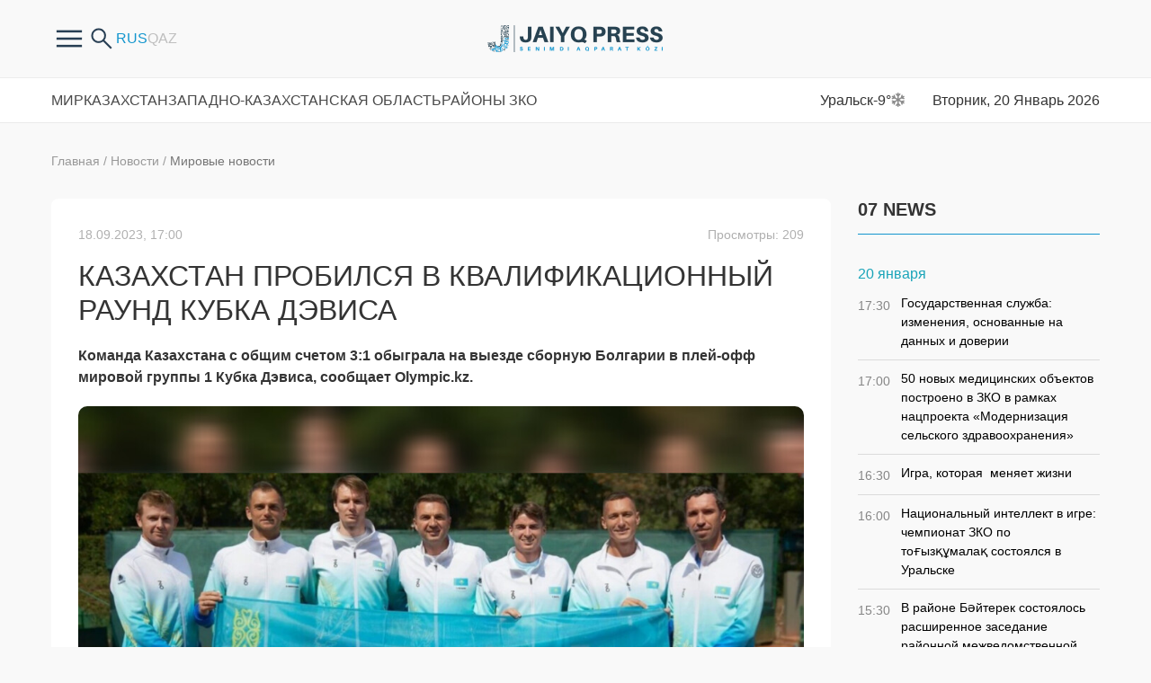

--- FILE ---
content_type: text/html; charset=UTF-8
request_url: https://zhaikpress.kz/ru/news/kazaxstan-probilsya-v-kvalifikacionnyj-raund-kubka-devisa/
body_size: 9681
content:
<!doctype html>
<html lang="ru">
<head>
<meta http-equiv="Content-Type" content="text/html; charset=UTF-8"/>
<meta name="viewport" content="width=device-width, initial-scale=1, user-scalable=no">
<meta name="google-site-verification" content="X2mQYBuLJqiiWbdD7zJe86YTbs60IyGzbPT9q9EH1JM" />
<meta name="yandex-verification" content="dc6aa432ba092f66" />
<title>Жайық Пресс - Казахстан пробился в квалификационный раунд Кубка Дэвиса - официальные новости ЗКО</title><meta name="description" content="Команда Казахстана с общим счетом 3:1 обыграла на выезде сборную Болгарии в плей-офф мировой группы 1 Кубка Дэвиса, сообщает Olympic.kz. Первая ракетка Казахстана Александр Бублик (29 АТР) обыграл Димитара Кузманова"><meta name="keywords" content="Мировые новости Последние новости Спорт Александр Бублик Команда Казахстана Кубок Дэвиса теннис">    
<meta property="og:title" content="Казахстан пробился в квалификационный раунд Кубка Дэвиса"/>
<meta property="og:type" content="article"/>
<meta property="og:url" content="https://zhaikpress.kz/ru/news/kazaxstan-probilsya-v-kvalifikacionnyj-raund-kubka-devisa/"/>
<meta property="og:image" content="https://zhaikpress.kz/wp-content/oraloniri/news/img/2023/09/InShot_20230918_155419821-e1695034481324.jpg"/>
<meta property="og:site_name" content="Жайық Пресс"/>
<meta property="og:description" content="Команда Казахстана с общим счетом 3:1 обыграла на выезде сборную Болгарии в плей-офф мировой группы 1 Кубка Дэвиса, сообщает Olympic.kz. Первая ракетка Казахстана Александр Бублик (29 АТР) обыграл Димитара Кузманова"/>
<meta property="article:published_time" content="2023-09-18T17:00:04+0500"/>
<meta property="article:author:username" content="Администратор" />
<meta property="article:section" content="Мировые новости" />
<meta property="article:section" content="Последние новости" />
<meta property="article:section" content="Спорт" />
<meta property="article:tag" content="Александр Бублик" />
<meta property="article:tag" content="Команда Казахстана" />
<meta property="article:tag" content="Кубок Дэвиса" />
<meta property="article:tag" content="теннис" />
<meta property="og:image:secure_url" content="https://zhaikpress.kz/wp-content/oraloniri/news/img/2023/09/InShot_20230918_155419821-e1695034481324-854x600.jpg">
<link rel="shortcut icon" href="https://zhaikpress.kz/wp-content/themes/zhaik_2024/favicon.ico">
<link href="https://fonts.googleapis.com/css?family=PT+Sans" rel="stylesheet">
<!-- <link rel="stylesheet" href="https://zhaikpress.kz/wp-content/themes/zhaik_2024/colorbox.css"> -->
<!-- <link rel="stylesheet" href="https://zhaikpress.kz/wp-content/themes/zhaik_2024/css/bootstrap.min.css"> -->
<!-- <link rel="stylesheet" href="https://zhaikpress.kz/wp-content/themes/zhaik_2024/css/fontawesome.min.css"> -->
<!-- <link rel="stylesheet" href="https://zhaikpress.kz/wp-content/themes/zhaik_2024/css/main.css"> --> 
<!-- <link rel="stylesheet" href="https://zhaikpress.kz/wp-content/themes/zhaik_2024/css/mainMobile.css"> -->
<!-- <link rel="stylesheet" href="https://zhaikpress.kz/wp-content/themes/zhaik_2024/css/size.css"> -->
<!-- <link rel="stylesheet" href="https://zhaikpress.kz/wp-content/themes/zhaik_2024/js/slick/slick.css"> -->
<link rel="stylesheet" type="text/css" href="//zhaikpress.kz/wp-content/cache/wpfc-minified/2d45kr8/od97.css" media="all"/>
<script src="https://ajax.googleapis.com/ajax/libs/jquery/1.12.4/jquery.min.js"></script>
<script src='//zhaikpress.kz/wp-content/cache/wpfc-minified/7z55coc1/od97.js' type="text/javascript"></script>
<!-- <script src="https://zhaikpress.kz/wp-content/themes/zhaik_2024/js/bootstrap.bundle.min.js"></script> -->
<!-- <script src="https://zhaikpress.kz/wp-content/themes/zhaik_2024/js/fontawesome.min.js"></script> -->
<!-- <script src="https://zhaikpress.kz/wp-content/themes/zhaik_2024/js/slick/slick.min.js"></script> -->
<!-- <script src="https://zhaikpress.kz/wp-content/themes/zhaik_2024/js/main.js"></script> -->
<!-- This site is optimized with the Yoast SEO plugin v3.3.4 - https://yoast.com/wordpress/plugins/seo/ -->
<link rel="canonical" href="https://zhaikpress.kz/ru/news/kazaxstan-probilsya-v-kvalifikacionnyj-raund-kubka-devisa/" />
<meta name="twitter:card" content="summary" />
<meta name="twitter:description" content="Команда Казахстана с общим счетом 3:1 обыграла на выезде сборную Болгарии в плей-офф мировой группы 1 Кубка Дэвиса, сообщает Olympic.kz. Первая ракетка Казахстана Александр Бублик (29 АТР) обыграл Димитара Кузманова (179 АТР) со счетом 6:4, 7:6 (7:4). Матч длился 1 час и 40 минут.До этого в парном противостоянии Александр Бублик и Александр Недовесов уступили Александру [&hellip;]" />
<meta name="twitter:title" content="Казахстан пробился в квалификационный раунд Кубка Дэвиса - Жайық Пресс" />
<meta name="twitter:image" content="https://zhaikpress.kz/wp-content/oraloniri/news/img/2023/09/InShot_20230918_155419821-e1695034481324.jpg" />
<!-- / Yoast SEO plugin. -->
<link rel='https://api.w.org/' href='https://zhaikpress.kz/wp-json/' />
<link rel="EditURI" type="application/rsd+xml" title="RSD" href="https://zhaikpress.kz/xmlrpc.php?rsd" />
<link rel="wlwmanifest" type="application/wlwmanifest+xml" href="https://zhaikpress.kz/wp-includes/wlwmanifest.xml" /> 
<link rel='shortlink' href='https://zhaikpress.kz/?p=279211' />
<link rel="alternate" type="application/json+oembed" href="https://zhaikpress.kz/wp-json/oembed/1.0/embed?url=https%3A%2F%2Fzhaikpress.kz%2Fru%2Fnews%2Fkazaxstan-probilsya-v-kvalifikacionnyj-raund-kubka-devisa%2F" />
<link rel="alternate" type="text/xml+oembed" href="https://zhaikpress.kz/wp-json/oembed/1.0/embed?url=https%3A%2F%2Fzhaikpress.kz%2Fru%2Fnews%2Fkazaxstan-probilsya-v-kvalifikacionnyj-raund-kubka-devisa%2F&#038;format=xml" />
<script type="text/javascript">
var ajaxurl = "https://zhaikpress.kz/wp-admin/admin-ajax.php";
</script><link rel="icon" href="https://zhaikpress.kz/wp-content/oraloniri/news/img/2020/06/favicon.png" sizes="32x32" />
<link rel="icon" href="https://zhaikpress.kz/wp-content/oraloniri/news/img/2020/06/favicon.png" sizes="192x192" />
<link rel="apple-touch-icon-precomposed" href="https://zhaikpress.kz/wp-content/oraloniri/news/img/2020/06/favicon.png" />
<meta name="msapplication-TileImage" content="https://zhaikpress.kz/wp-content/oraloniri/news/img/2020/06/favicon.png" />
<style>
.latest-news-sections .news-item,
.latest-news .news-item {
margin-bottom: 24px;
}
</style>
<!-- Google tag (gtag.js) -->
<script async src="https://www.googletagmanager.com/gtag/js?id=G-4DLVDBNQQ1"></script>
<script>
window.dataLayer = window.dataLayer || [];
function gtag(){dataLayer.push(arguments);}
gtag('js', new Date());
gtag('config', 'G-4DLVDBNQQ1');
</script>
</head>
<body>
<div class="header">
<div class="container">
<div class="row header-in">
<div class="header-item col-4 header-item-hasch">
<div class="headerfrstmenu">
<div class="buterbtn btnforfrsmenu">
<img src="https://zhaikpress.kz/wp-content/themes/zhaik_2024/images/buterbtn.png"/>
</div>
<ul class = "frsmenu"><li id="menu-item-399547" class="menu-item menu-item-type-custom menu-item-object-custom menu-item-399547"><a href="/ru/pravila-sajta/">О нас</a></li>
<li id="menu-item-300177" class="menu-item menu-item-type-post_type menu-item-object-page menu-item-300177"><a href="https://zhaikpress.kz/ru/pravila-sajta-2/">Правила сайта</a></li>
<li id="menu-item-104108" class="menu-item menu-item-type-post_type menu-item-object-page menu-item-104108"><a href="https://zhaikpress.kz/ru/reklama-old/">Реклама на сайте</a></li>
<li id="menu-item-301132" class="menu-item menu-item-type-taxonomy menu-item-object-catalog_news menu-item-301132"><a href="https://zhaikpress.kz/ru/catalog_news/antikorrupcionnaya-politika-ru/">Антикоррупционная политика</a></li>
<li id="menu-item-104107" class="menu-item menu-item-type-post_type menu-item-object-page menu-item-104107"><a href="https://zhaikpress.kz/ru/kontakty/">Контакты</a></li>
</ul>				</div>
<div class="search-form hidden-sm-down">
<form role="search" method="get" id="searchform" action="https://zhaikpress.kz/ru/" >
<input type="search" placeholder="Поиск" class="form-control search-control" value="" name="s" id="s" />
<button type="submit" id="searchsubmit" value="найти" class="btn search-button" />
<img src="https://zhaikpress.kz/wp-content/themes/zhaik_2024/images/search.png">
</button>
</form> 
<div class="btnsearchopen">
<img src="https://zhaikpress.kz/wp-content/themes/zhaik_2024/images/search.png">
</div>
</div>
<div class="langs">
<li class="lang-item lang-item-124 lang-item-ru lang-item-first current-lang"><a lang="ru-RU" hreflang="ru-RU" href="https://zhaikpress.kz/ru/news/kazaxstan-probilsya-v-kvalifikacionnyj-raund-kubka-devisa/">Русский</a></li>
<li class="lang-item lang-item-127 lang-item-kk no-translation"><a lang="kk-KZ" hreflang="kk-KZ" href="https://zhaikpress.kz/kk/">Қазақ тілі</a></li>
</div>
</div>
<div class="header-item col-md-4 col-4 logo">
<a href="https://zhaikpress.kz/ru">
<picture>
<source media="(min-width: 768px)" srcset="https://zhaikpress.kz/wp-content/themes/zhaik_2024/images/logo/1logo-descn.png">
<img src="https://zhaikpress.kz/wp-content/themes/zhaik_2024/images/1logo.png">
</picture>
</a>
</div>
<div class="header-item col-md-4 col-4 header-item-hasch header-item-r">
<div class="top-menu-button col">
<div></div><div></div><div></div>
</div>
</div>
</div>
</div>
</div>
<div class="top-menu">
<div class="container">
<div class="row">
<ul class = "col top-menu-in"><li id="menu-item-154251" class="menu-item menu-item-type-taxonomy menu-item-object-catalog_news current-news-ancestor current-menu-parent current-news-parent menu-item-154251"><a href="https://zhaikpress.kz/ru/catalog_news/mirovye-novosti/">Мир</a></li>
<li id="menu-item-154253" class="menu-item menu-item-type-taxonomy menu-item-object-catalog_news menu-item-154253"><a href="https://zhaikpress.kz/ru/catalog_news/respublikanskie-novosti/">Казахстан</a></li>
<li id="menu-item-154252" class="menu-item menu-item-type-taxonomy menu-item-object-catalog_news menu-item-154252"><a href="https://zhaikpress.kz/ru/catalog_news/oblastnye-novosti/">Западно-Казахстанская Область</a></li>
<li id="menu-item-292206" class="menu-item menu-item-type-post_type_archive menu-item-object-regionnews menu-item-has-children menu-item-292206"><a href="javascript:void(0);">Районы ЗКО</a>
<div class='sub-menu-wrap'><ul class='sub-menu'>
<li id="menu-item-292208" class="menu-item menu-item-type-taxonomy menu-item-object-catalog_region_news menu-item-292208"><a href="https://zhaikpress.kz/ru/catalog_region_news/akzhaiksky/">Акжаикский</a></li>
<li id="menu-item-292209" class="menu-item menu-item-type-taxonomy menu-item-object-catalog_region_news menu-item-292209"><a href="https://zhaikpress.kz/ru/catalog_region_news/baitereksky/">Байтерек</a></li>
<li id="menu-item-292210" class="menu-item menu-item-type-taxonomy menu-item-object-catalog_region_news menu-item-292210"><a href="https://zhaikpress.kz/ru/catalog_region_news/bokeyordinsky/">Бокейординский</a></li>
<li id="menu-item-292211" class="menu-item menu-item-type-taxonomy menu-item-object-catalog_region_news menu-item-292211"><a href="https://zhaikpress.kz/ru/catalog_region_news/burlinsky/">Бурлинский</a></li>
<li id="menu-item-292212" class="menu-item menu-item-type-taxonomy menu-item-object-catalog_region_news menu-item-292212"><a href="https://zhaikpress.kz/ru/catalog_region_news/zhangalinsky/">Жангалинский</a></li>
<li id="menu-item-292213" class="menu-item menu-item-type-taxonomy menu-item-object-catalog_region_news menu-item-292213"><a href="https://zhaikpress.kz/ru/catalog_region_news/zhanibeksky/">Жанибекский</a></li>
<li id="menu-item-292214" class="menu-item menu-item-type-taxonomy menu-item-object-catalog_region_news menu-item-292214"><a href="https://zhaikpress.kz/ru/catalog_region_news/kaztalovsky/">Казталовский</a></li>
<li id="menu-item-292215" class="menu-item menu-item-type-taxonomy menu-item-object-catalog_region_news menu-item-292215"><a href="https://zhaikpress.kz/ru/catalog_region_news/karatobinsky/">Каратобинский</a></li>
<li id="menu-item-292216" class="menu-item menu-item-type-taxonomy menu-item-object-catalog_region_news menu-item-292216"><a href="https://zhaikpress.kz/ru/catalog_region_news/syrymsky/">Сырымский</a></li>
<li id="menu-item-292217" class="menu-item menu-item-type-taxonomy menu-item-object-catalog_region_news menu-item-292217"><a href="https://zhaikpress.kz/ru/catalog_region_news/taskalinsky/">Таскалинский</a></li>
<li id="menu-item-292218" class="menu-item menu-item-type-taxonomy menu-item-object-catalog_region_news menu-item-292218"><a href="https://zhaikpress.kz/ru/catalog_region_news/terektinsky/">Теректинский</a></li>
<li id="menu-item-292219" class="menu-item menu-item-type-taxonomy menu-item-object-catalog_region_news menu-item-292219"><a href="https://zhaikpress.kz/ru/catalog_region_news/chingirlausky/">Чингирлауский</a></li>
</ul></div>
</li>
</ul>			<div class="col-auto tempinfo">
Уральск<span class="temp__status">-9°</span><span class="weather__status weather__status__13n"></span>
</div>
<div class="col-auto timeact">
Вторник, 20 Январь 2026			</div>
</div>
</div>
</div>  <div class="container">
<div class="row">
<div class="col-lg-9 col-md-8 center-cont singBB">
<div id="singleNew" temscope="" itemtype="http://schema.org/NewsArticle">
<div class="singleCategory">
<a href="https://zhaikpress.kz/ru">Главная</a>
<span>/</span>
<a href="https://zhaikpress.kz/ru/news/">Новости</a>
<span>/</span>
<a href="https://zhaikpress.kz/ru/catalog_news/mirovye-novosti/">Мировые новости</a>
</div>
<div class="content-block">
<div class="singleHeader">
<div class="singleDate publishDT">18.09.2023, 17:00</div>
<div class="singleDate publishDT singleViews">
Просмотры: 209                        </div>
</div>
<h1 class="singleTitle" itemprop="headline">Казахстан пробился в квалификационный раунд Кубка Дэвиса</h1>
<div class="singleContent">
<div class="title-primary dependent-title"><strong>Команда Казахстана с общим счетом 3:1 обыграла на выезде сборную Болгарии в плей-офф мировой группы 1 Кубка Дэвиса, сообщает Olympic.kz.</strong></div>
<div class="title-primary dependent-title"><img class="aligncenter size-full wp-image-279213" src="https://zhaikpress.kz/wp-content/oraloniri/news/img/2023/09/InShot_20230918_155419821-e1695034481324.jpg" alt="InShot_20230918_155419821" width="1020" height="765" /></div>
<div class="content">
<article>Первая ракетка Казахстана Александр Бублик (29 АТР) обыграл Димитара Кузманова (179 АТР) со счетом 6:4, 7:6 (7:4). Матч длился 1 час и 40 минут.До этого в парном противостоянии Александр Бублик и Александр Недовесов уступили Александру Донски и Александру Лазарову - 3:6, 3:6.</p>
<p>В первый день первое очко принес Тимофей Скатов, а следом Александр Бублик сделал счет 2:0.</p>
<p>Таким образом, сборная Казахстана получила путевку в квалификацию командного чемпионата мира. В ноябре пройдет жеребьевка и мы узнаем соперника по последней стадии отбора, который пройдет в феврале 2024 года.</p>
</article>
</div>
</div>
<div class="singleFooter">
<div class="singleAuthor"></div>
<div class="singleTags"><a href="https://zhaikpress.kz/ru/post_tag/aleksandr-bublik/" rel="tag">Александр Бублик</a><a href="https://zhaikpress.kz/ru/post_tag/komanda-kazaxstana/" rel="tag">Команда Казахстана</a><a href="https://zhaikpress.kz/ru/post_tag/kubok-devisa/" rel="tag">Кубок Дэвиса</a><a href="https://zhaikpress.kz/ru/post_tag/%d1%82%d0%b5%d0%bd%d0%bd%d0%b8%d1%81/" rel="tag">теннис</a></div>
<div class="singleShare">
<div class="share42init" data-url="https://zhaikpress.kz/ru/news/kazaxstan-probilsya-v-kvalifikacionnyj-raund-kubka-devisa/" data-title="Казахстан пробился в квалификационный раунд Кубка Дэвиса"></div>
<script type="text/javascript" src="https://zhaikpress.kz/wp-content/themes/zhaik_2024/share42/share42.js"></script>
</div>
<div class="clearfix"></div>
</div>
</div>
</div>
<div class="more-info-tx">
Узнайте первым о важных новостях Западного Казахстана на нашей странице <br />
в <a href="https://www.instagram.com/zhaikpress" target="_blank">Instagram</a>  и нашем <a href="https://t.me/zhaikpress" target="_blank">Telegram</a> - канале 
</div>
<!-- BANNER begin ------------------------------------------------------>
<div class="banners section banners-f">
<div class="banner">
<img width="867" height="200" src="https://zhaikpress.kz/wp-content/oraloniri/news/img/2025/05/11-novosti-1.jpg" class="attachment-wpbs-featured-recent size-wpbs-featured-recent wp-post-image" alt="11 новости 1" srcset="https://zhaikpress.kz/wp-content/oraloniri/news/img/2025/05/11-novosti-1-350x81.jpg 350w, https://zhaikpress.kz/wp-content/oraloniri/news/img/2025/05/11-novosti-1-768x177.jpg 768w, https://zhaikpress.kz/wp-content/oraloniri/news/img/2025/05/11-novosti-1.jpg 867w" sizes="(max-width: 867px) 100vw, 867px" />													</div>
<div class="banner">
<img width="867" height="200" src="https://zhaikpress.kz/wp-content/oraloniri/news/img/2025/05/podpiks-rus.jpg" class="attachment-wpbs-featured-recent size-wpbs-featured-recent wp-post-image" alt="подпикс рус" srcset="https://zhaikpress.kz/wp-content/oraloniri/news/img/2025/05/podpiks-rus-350x81.jpg 350w, https://zhaikpress.kz/wp-content/oraloniri/news/img/2025/05/podpiks-rus-768x177.jpg 768w, https://zhaikpress.kz/wp-content/oraloniri/news/img/2025/05/podpiks-rus.jpg 867w" sizes="(max-width: 867px) 100vw, 867px" />													</div>
</div>
<!-- BANNER end ------------------------------------------------------>
</div>
<div class="col-lg-3 col-md-4 rightsidebar">
<!-- BANNER begin ------------------------------------------------------>
<!-- BANNER end ------------------------------------------------------>
<div class="na-last-novosti">
<div class="sectionHeader">
<h3 class="sidebar-title">07 NEWS</h3>
</div>
<div class="clearfix"></div>
<div class="podnyam">
<div class="day"><div class="date">20 января</div><div class="posts">			<div id="divMobile" class="newsBlack" >
<a href="https://zhaikpress.kz/ru/news/gosudarstvennaya-sluzhba-izmeneniya-osnovannye-na-dannyx-i-doverii/"><span class="pro-datu">17:30 </span> Государственная служба: изменения, основанные на данных и доверии</a>
</div>
<div id="divMobile" class="newsBlack" >
<a href="https://zhaikpress.kz/ru/news/50-novyx-medicinskix-obektov-postroeno-v-zko-v-ramkax-nacproekta-modernizaciya-selskogo-zdravooxraneniya/"><span class="pro-datu">17:00 </span> 50 новых медицинских объектов построено в ЗКО в рамках нацпроекта «Модернизация сельского здравоохранения»</a>
</div>
<div id="divMobile" class="newsBlack" >
<a href="https://zhaikpress.kz/ru/news/igra-kotoraya-menyaet-zhizni/"><span class="pro-datu">16:30 </span> Игра, которая   меняет жизни</a>
</div>
<div id="divMobile" class="newsBlack" >
<a href="https://zhaikpress.kz/ru/news/nacionalnyj-intellekt-v-igre-chempionat-zko-po-togyzkumalak-sostoyalsya-v-uralske/"><span class="pro-datu">16:00 </span> Национальный интеллект в игре: чемпионат ЗКО по тоғызқұмалақ состоялся в Уральске</a>
</div>
<div id="divMobile" class="newsBlack" >
<a href="https://zhaikpress.kz/ru/news/v-rajone-bajterek/"><span class="pro-datu">15:30 </span> В районе Бәйтерек состоялось расширенное заседание районной межведомственной комиссии по профилактике правонарушений</a>
</div>
<div id="divMobile" class="newsBlack" >
<a href="https://zhaikpress.kz/ru/news/obem-oblastnogo-byudzheta-na-2026-god-sostavit-5192-mlrd-tenge/"><span class="pro-datu">15:15 </span> Объем областного бюджета на 2026 год составит 519,2 миллиард  тенге</a>
</div>
<div id="divMobile" class="newsBlack" >
<a href="https://zhaikpress.kz/ru/news/v-uralske-proxodit-chempionat-respubliki-kazaxstan-po-boksu/"><span class="pro-datu">15:00 </span> В Уральске  проходит чемпионат Республики Казахстан по боксу</a>
</div>
<div id="divMobile" class="newsBlack" >
<a href="https://zhaikpress.kz/ru/news/7-novyx-shkol-postroyat-v-zko/"><span class="pro-datu">14:30 </span> 7 новых школ построят в ЗКО</a>
</div>
<div id="divMobile" class="newsBlack" >
<a href="https://zhaikpress.kz/ru/news/2025-god-my-zavershili-s-vesomymi-rezultatami-kasym-zhomart-tokaev/"><span class="pro-datu">12:46 </span> 2025 год мы завершили с весомыми результатами — Касым-Жомарт Токаев</a>
</div>
<div id="divMobile" class="newsBlack" >
<a href="https://zhaikpress.kz/ru/news/zakon-i-poryadok-v-sisteme-doshkolnogo-obrazovaniya/"><span class="pro-datu">12:15 </span> Закон и порядок в системе дошкольного образования</a>
</div>
<div id="divMobile" class="newsBlack" >
<a href="https://zhaikpress.kz/ru/news/v-zko-13/"><span class="pro-datu">11:45 </span> В ЗКО состоялось заседание Совета по вопросам защиты прав детей</a>
</div>
<div id="divMobile" class="newsBlack" >
<a href="https://zhaikpress.kz/ru/news/v-zko-zadan-novyj-vektor-razvitiya-intellektualnogo-sporta/"><span class="pro-datu">11:00 </span> В ЗКО задан новый вектор развития интеллектуального спорта</a>
</div>
<div id="divMobile" class="newsBlack" >
<a href="https://zhaikpress.kz/ru/news/akim-zko-provel-priem-grazhdan/"><span class="pro-datu">10:30 </span> Аким ЗКО  провел прием граждан</a>
</div>
<div id="divMobile" class="newsBlack" >
<a href="https://zhaikpress.kz/ru/regionnews/v-chingirlau-bolee-100-zhitelej-okunulis-v-kreshhenskoj-kupeli/"><span class="pro-datu">00:00 </span> В Чингирлау более 100 жителей окунулись в крещенской купели</a>
</div>
</div></div><div class="day"><div class="date">19 января</div><div class="posts">			<div id="divMobile" class="newsBlack" >
<a href="https://zhaikpress.kz/ru/news/nevidimaya-sluzhba-boevogo-znacheniya/"><span class="pro-datu">17:15 </span> Невидимая служба боевого значения</a>
</div>
<div id="divMobile" class="newsBlack" >
<a href="https://zhaikpress.kz/ru/news/razyskivaemyj-za-osobo-tyazhkoe-prestuplenie-zaderzhan-v-uralske/"><span class="pro-datu">15:00 </span> Разыскиваемый за особо тяжкое преступление задержан в Уральске</a>
</div>
</div>
</div>
</div></div>
<!-- BANNER begin ------------------------------------------------------>
<!-- BANNER end ------------------------------------------------------>		</div>
</div>
</div>
<footer>
<div class="container">
<div class="footer-top row">
<div class="col-auto">
<picture>
<img src="https://zhaikpress.kz/wp-content/themes/zhaik_2024/images/logo/logo-desc-w.png">
</picture>
</div>
<div class="col-auto botme">
<ul class = "botmenu"><li class="menu-item menu-item-type-taxonomy menu-item-object-catalog_news current-news-ancestor current-menu-parent current-news-parent menu-item-154251"><a href="https://zhaikpress.kz/ru/catalog_news/mirovye-novosti/">Мир</a></li>
<li class="menu-item menu-item-type-taxonomy menu-item-object-catalog_news menu-item-154253"><a href="https://zhaikpress.kz/ru/catalog_news/respublikanskie-novosti/">Казахстан</a></li>
<li class="menu-item menu-item-type-taxonomy menu-item-object-catalog_news menu-item-154252"><a href="https://zhaikpress.kz/ru/catalog_news/oblastnye-novosti/">Западно-Казахстанская Область</a></li>
<li class="menu-item menu-item-type-post_type_archive menu-item-object-regionnews menu-item-has-children menu-item-292206"><a href="javascript:void(0);">Районы ЗКО</a>
<div class='sub-menu-wrap'><ul class='sub-menu'>
<li class="menu-item menu-item-type-taxonomy menu-item-object-catalog_region_news menu-item-292208"><a href="https://zhaikpress.kz/ru/catalog_region_news/akzhaiksky/">Акжаикский</a></li>
<li class="menu-item menu-item-type-taxonomy menu-item-object-catalog_region_news menu-item-292209"><a href="https://zhaikpress.kz/ru/catalog_region_news/baitereksky/">Байтерек</a></li>
<li class="menu-item menu-item-type-taxonomy menu-item-object-catalog_region_news menu-item-292210"><a href="https://zhaikpress.kz/ru/catalog_region_news/bokeyordinsky/">Бокейординский</a></li>
<li class="menu-item menu-item-type-taxonomy menu-item-object-catalog_region_news menu-item-292211"><a href="https://zhaikpress.kz/ru/catalog_region_news/burlinsky/">Бурлинский</a></li>
<li class="menu-item menu-item-type-taxonomy menu-item-object-catalog_region_news menu-item-292212"><a href="https://zhaikpress.kz/ru/catalog_region_news/zhangalinsky/">Жангалинский</a></li>
<li class="menu-item menu-item-type-taxonomy menu-item-object-catalog_region_news menu-item-292213"><a href="https://zhaikpress.kz/ru/catalog_region_news/zhanibeksky/">Жанибекский</a></li>
<li class="menu-item menu-item-type-taxonomy menu-item-object-catalog_region_news menu-item-292214"><a href="https://zhaikpress.kz/ru/catalog_region_news/kaztalovsky/">Казталовский</a></li>
<li class="menu-item menu-item-type-taxonomy menu-item-object-catalog_region_news menu-item-292215"><a href="https://zhaikpress.kz/ru/catalog_region_news/karatobinsky/">Каратобинский</a></li>
<li class="menu-item menu-item-type-taxonomy menu-item-object-catalog_region_news menu-item-292216"><a href="https://zhaikpress.kz/ru/catalog_region_news/syrymsky/">Сырымский</a></li>
<li class="menu-item menu-item-type-taxonomy menu-item-object-catalog_region_news menu-item-292217"><a href="https://zhaikpress.kz/ru/catalog_region_news/taskalinsky/">Таскалинский</a></li>
<li class="menu-item menu-item-type-taxonomy menu-item-object-catalog_region_news menu-item-292218"><a href="https://zhaikpress.kz/ru/catalog_region_news/terektinsky/">Теректинский</a></li>
<li class="menu-item menu-item-type-taxonomy menu-item-object-catalog_region_news menu-item-292219"><a href="https://zhaikpress.kz/ru/catalog_region_news/chingirlausky/">Чингирлауский</a></li>
</ul></div>
</li>
</ul>			</div>
</div>
<div class="footer-bot row">
<div class="col-lg-4">
<span class="copyright">© 2024 Жайық Пресс. Все права защищены.</span>
<p>Министерство информации и коммуникаций РК, 30.01.2019 г., № 17490-ИА</p>
<p>Полное или частичное копирование материалов сайта в коммерческих и других целях допускается только с письменного согласования владельца сайта. </p>
</div>
<div class="col-auto ml-auto mr-auto">
<p>Мы в социальных сетях </p>
<div class="socials-links">
<a class="social-ls-item social-ls-item-tt" href="https://www.tiktok.com/@jaiyq_press?_t=8gMbMfw4jaw&amp;_r=1"></a>
<a class="social-ls-item social-ls-item-fb" href="https://www.facebook.com/zhaikpress/"></a>
<a class="social-ls-item social-ls-item-tg" href="https://t.me/zhaikpress"></a>
<a class="social-ls-item social-ls-item-inst" href="https://instagram.com/zhaikpress?igshid=NDk5N2NlZjQ="></a>
<a class="social-ls-item social-ls-item-yt" href="https://www.youtube.com/@zhaikpresscenter"></a>
<a class="social-ls-item social-ls-item-vk" href="https://vk.com/zhaik_press"></a>
</div>
</div>
<div class="col-auto ml-auto">
<span class="wd"><a href="https://web-design.kz" target="_blank">Разработка сайта — Студия «Web-Design.kz»</a></span>
</div>
</div>
</div>
</footer>
<!-- end footer -->
<svg width="0" height="0" class="hidden">
<symbol viewBox="0 0 17 18" xmlns="http://www.w3.org/2000/svg" id="icon-search">
<path class="path" fill-rule="evenodd" clip-rule="evenodd" d="M13.228 2.32c3.026 3.094 3.026 8.109 0 11.202a7.63 7.63 0 0 1-10.958 0C-.757 10.43-.757 5.414 2.27 2.32a7.63 7.63 0 0 1 10.958 0zm.426 5.601c0-1.545-.577-3.09-1.73-4.268A5.824 5.824 0 0 0 7.75 1.884c-1.511 0-3.024.59-4.176 1.769a6.088 6.088 0 0 0-1.73 4.268c0 1.545.577 3.09 1.73 4.269l-.002.004a5.831 5.831 0 0 0 8.275.08l.078-.083v-.001a6.088 6.088 0 0 0 1.73-4.269z"></path>
<path class="path" d="M12.576 14.189a.958.958 0 0 1 0-1.333.908.908 0 0 1 1.304 0l-1.304 1.333zm2.56 2.644l-2.56-2.644 1.304-1.333 2.56 2.644-1.304 1.333zM16.44 15.5c.36.367.36.965 0 1.333a.908.908 0 0 1-1.303 0L16.44 15.5z"></path>
</symbol>
</svg>
<div class="y-metric">
<!-- Yandex.Metrika counter -->
<script type="text/javascript" >
(function(m,e,t,r,i,k,a){m[i]=m[i]||function(){(m[i].a=m[i].a||[]).push(arguments)};
m[i].l=1*new Date();k=e.createElement(t),a=e.getElementsByTagName(t)[0],k.async=1,k.src=r,a.parentNode.insertBefore(k,a)})
(window, document, "script", "https://mc.yandex.ru/metrika/tag.js", "ym");
ym(56330068, "init", {
clickmap:true,
trackLinks:true,
accurateTrackBounce:true
});
</script>
<noscript><div><img src="https://mc.yandex.ru/watch/56330068" style="position:absolute; left:-9999px;" alt="" /></div></noscript>
<!--
// var _acic={dataProvider:10};(function(){var e=document.createElement("script");e.type="text/javascript";e.async=true;e.src="https://www.acint.net/aci.js";var t=document.getElementsByTagName("script")[0];t.parentNode.insertBefore(e,t)})()
//-->
</script>
<a href="https://www.liveinternet.ru/click"
target="_blank"><img id="licnt858E" width="1" height="1" style="border:0" 
title="LiveInternet: показано число просмотров и посетителей за 24 часа"
src="[data-uri]"
alt=""/></a><script>(function(d,s){d.getElementById("licnt858E").src=
"https://counter.yadro.ru/hit?t52.6;r"+escape(d.referrer)+
((typeof(s)=="undefined")?"":";s"+s.width+"*"+s.height+"*"+
(s.colorDepth?s.colorDepth:s.pixelDepth))+";u"+escape(d.URL)+
";h"+escape(d.title.substring(0,150))+";"+Math.random()})
(document,screen)</script>
<!-- /Yandex.Metrika counter -->
</div>
<!-- ZERO.kz -->
<span id="_zero_66625">
<noscript>
<a href="http://zero.kz/?s=66625" target="_blank">
<img src="http://c.zero.kz/z.png?u=66625" width="88" height="31" alt="ZERO.kz" />
</a>
</noscript>
</span>
<script type="text/javascript"><!--
var _zero_kz_ = _zero_kz_ || [];
_zero_kz_.push(["id", 66625]);
_zero_kz_.push(["type", 1]);
(function () {
var a = document.getElementsByTagName("script")[0],
s = document.createElement("script");
s.type = "text/javascript";
s.async = true;
s.src = (document.location.protocol == "https:" ? "https:" : "http:")
+ "//c.zero.kz/z.js";
a.parentNode.insertBefore(s, a);
})(); //-->
</script>
<!-- End ZERO.kz -->
<script type='text/javascript' src='https://zhaikpress.kz/wp-includes/js/wp-embed.min.js'></script>
</body>
</html><script>
var page = 2; // начальная страница для подгрузки новостей
var loading = false; // флаг, указывающий, идет ли загрузка
jQuery(document).ready(function ($) {
$(window).scroll(function () {
if ($(window).scrollTop() + $(window).height() > $(document).height() - 450 && !loading) {
loading = true;
var view_share_button = false; // передаем переменную
// Добавим блок для отображения надписи
$('#singleNew').append('<div id="loading-message">Подгрузка предыдущей новости...</div>');
$.ajax({
url: 'https://zhaikpress.kz/wp-admin/admin-ajax.php',
type: 'POST',
data: {
action: 'load_previous_news',
page: page,
view_share_button: view_share_button, // передаем переменную
},
success: function (response) {
if (response) {
$('#singleNew').append(response);
page++;
}
loading = false;
// Удалим блок с надписью после завершения загрузки
$('#loading-message').remove();
},
});
}
});
});
</script>
<!-- WP Fastest Cache file was created in 0.53289604187012 seconds, on 20-01-26 23:46:24 --><!-- need to refresh to see cached version -->